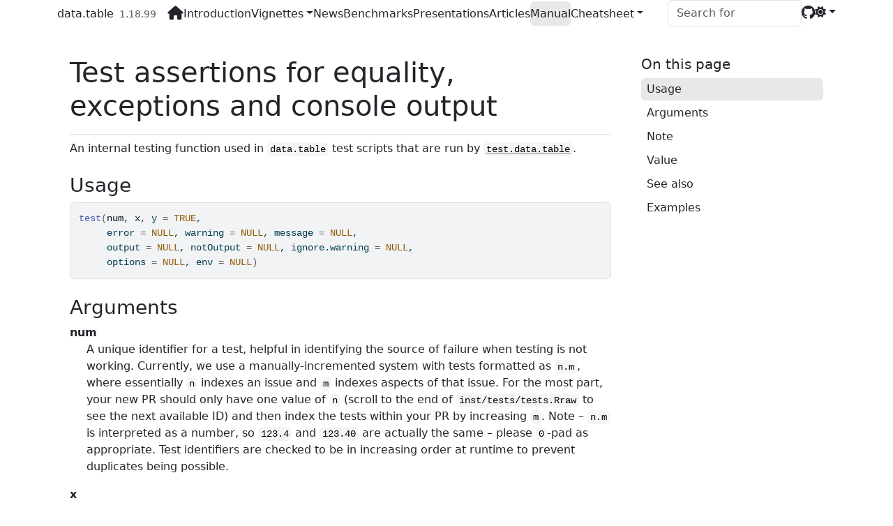

--- FILE ---
content_type: text/html; charset=utf-8
request_url: https://rdatatable.gitlab.io/data.table/reference/test.html
body_size: 18517
content:
<!DOCTYPE html>
<!-- Generated by pkgdown: do not edit by hand --><html lang="en"><head><script defer data-domain="rdatatable.gitlab.io/data.table" src="https://plausible.io/js/script.js"></script><meta http-equiv="Content-Type" content="text/html; charset=UTF-8"><meta charset="utf-8"><meta http-equiv="X-UA-Compatible" content="IE=edge"><meta name="viewport" content="width=device-width, initial-scale=1, shrink-to-fit=no"><title>Test assertions for equality, exceptions and console output — test • data.table</title><!-- favicons --><link rel="icon" type="image/png" sizes="96x96" href="../favicon-96x96.png"><link rel="icon" type="”image/svg+xml”" href="../favicon.svg"><link rel="apple-touch-icon" sizes="180x180" href="../apple-touch-icon.png"><link rel="icon" sizes="any" href="../favicon.ico"><link rel="manifest" href="../site.webmanifest"><script src="../lightswitch.js"></script><script src="../deps/jquery-3.6.0/jquery-3.6.0.min.js"></script><meta name="viewport" content="width=device-width, initial-scale=1, shrink-to-fit=no"><link href="../deps/bootstrap-5.3.1/bootstrap.min.css" rel="stylesheet"><script src="../deps/bootstrap-5.3.1/bootstrap.bundle.min.js"></script><link href="../deps/font-awesome-6.5.2/css/all.min.css" rel="stylesheet"><link href="../deps/font-awesome-6.5.2/css/v4-shims.min.css" rel="stylesheet"><script src="../deps/headroom-0.11.0/headroom.min.js"></script><script src="../deps/headroom-0.11.0/jQuery.headroom.min.js"></script><script src="../deps/bootstrap-toc-1.0.1/bootstrap-toc.min.js"></script><script src="../deps/clipboard.js-2.0.11/clipboard.min.js"></script><script src="../deps/search-1.0.0/autocomplete.jquery.min.js"></script><script src="../deps/search-1.0.0/fuse.min.js"></script><script src="../deps/search-1.0.0/mark.min.js"></script><!-- pkgdown --><script src="../pkgdown.js"></script><meta property="og:title" content="Test assertions for equality, exceptions and console output — test"><meta name="description" content="An internal testing function used in data.table test scripts that are run by test.data.table."><meta property="og:description" content="An internal testing function used in data.table test scripts that are run by test.data.table."></head><body>
    <a href="#main" class="visually-hidden-focusable">Skip to contents</a>


    <nav class="navbar navbar-expand-lg fixed-top " aria-label="Site navigation"><div class="container">

    <a class="navbar-brand me-2" href="../index.html">data.table</a>

    <small class="nav-text text-muted me-auto" data-bs-toggle="tooltip" data-bs-placement="bottom" title="">1.18.99</small>


    <button class="navbar-toggler" type="button" data-bs-toggle="collapse" data-bs-target="#navbar" aria-controls="navbar" aria-expanded="false" aria-label="Toggle navigation">
      <span class="navbar-toggler-icon"></span>
    </button>

    <div id="navbar" class="collapse navbar-collapse ms-3">
      <ul class="navbar-nav me-auto"><li class="nav-item"><a class="nav-link" href="../index.html"><span class="fa fas fa-home fa-lg"></span></a></li>
<li class="nav-item"><a class="nav-link" href="../articles/datatable-intro.html">Introduction</a></li>
<li class="nav-item dropdown">
  <button class="nav-link dropdown-toggle" type="button" id="dropdown-vignettes" data-bs-toggle="dropdown" aria-expanded="false" aria-haspopup="true">Vignettes</button>
  <ul class="dropdown-menu" aria-labelledby="dropdown-vignettes"><li><a class="dropdown-item" href="../articles/datatable-intro.html">Introduction to data.table</a></li>
    <li><a class="dropdown-item" href="../articles/datatable-reference-semantics.html">Reference semantics</a></li>
    <li><a class="dropdown-item" href="../articles/datatable-sd-usage.html">Using .SD for Data Analysis</a></li>
    <li><a class="dropdown-item" href="../articles/datatable-keys-fast-subset.html">Keys and fast binary search based subset</a></li>
    <li><a class="dropdown-item" href="../articles/datatable-joins.html">Joins in data.table</a></li>
    <li><a class="dropdown-item" href="../articles/datatable-secondary-indices-and-auto-indexing.html">Secondary indices and auto indexing</a></li>
    <li><a class="dropdown-item" href="../articles/datatable-reshape.html">Efficient reshaping using data.table</a></li>
    <li><a class="dropdown-item" href="../articles/datatable-programming.html">Programming on data.table</a></li>
    <li><a class="dropdown-item" href="../articles/datatable-faq.html">Frequently asked questions</a></li>
    <li><a class="dropdown-item" href="../articles/datatable-importing.html">Importing data.table</a></li>
    <li><a class="dropdown-item" href="../articles/datatable-benchmarking.html">Benchmarking data.table</a></li>
  </ul></li>
<li class="nav-item"><a class="nav-link" href="../news/index.html">News</a></li>
<li class="nav-item"><a class="external-link nav-link" href="https://duckdblabs.github.io/db-benchmark">Benchmarks</a></li>
<li class="nav-item"><a class="external-link nav-link" href="https://github.com/Rdatatable/data.table/wiki/Presentations">Presentations</a></li>
<li class="nav-item"><a class="external-link nav-link" href="https://github.com/Rdatatable/data.table/wiki/Articles">Articles</a></li>
<li class="active nav-item"><a class="nav-link" href="../reference/index.html">Manual</a></li>
<li class="nav-item dropdown">
  <button class="nav-link dropdown-toggle" type="button" id="dropdown-cheatsheet" data-bs-toggle="dropdown" aria-expanded="false" aria-haspopup="true">Cheatsheet</button>
  <ul class="dropdown-menu" aria-labelledby="dropdown-cheatsheet"><li><a class="dropdown-item" href="../datatable_cheatsheet.pdf">English</a></li>
    <li><a class="dropdown-item" href="../datatable_cheatsheet_fr.pdf">Français</a></li>
  </ul></li>
      </ul><ul class="navbar-nav"><li class="nav-item"><form class="form-inline" role="search">
 <input class="form-control" type="search" name="search-input" id="search-input" autocomplete="off" aria-label="Search site" placeholder="Search for" data-search-index="../search.json"></form></li>
<li class="nav-item"><a class="external-link nav-link" href="https://github.com/Rdatatable/data.table"><span class="fa fab fa-github fa-lg"></span></a></li>
<li class="nav-item dropdown">
  <button class="nav-link dropdown-toggle" type="button" id="dropdown-lightswitch" data-bs-toggle="dropdown" aria-expanded="false" aria-haspopup="true" aria-label="Light switch"><span class="fa fa-sun"></span></button>
  <ul class="dropdown-menu dropdown-menu-end" aria-labelledby="dropdown-lightswitch"><li><button class="dropdown-item" data-bs-theme-value="light"><span class="fa fa-sun"></span> Light</button></li>
    <li><button class="dropdown-item" data-bs-theme-value="dark"><span class="fa fa-moon"></span> Dark</button></li>
    <li><button class="dropdown-item" data-bs-theme-value="auto"><span class="fa fa-adjust"></span> Auto</button></li>
  </ul></li>
      </ul></div>


  </div>
</nav><div class="container template-reference-topic">
<div class="row">
  <main id="main" class="col-md-9"><div class="page-header">

      <h1>Test assertions for equality, exceptions and console output</h1>

      <div class="d-none name"><code>test.Rd</code></div>
    </div>

    <div class="ref-description section level2">
    <p>An internal testing function used in <code>data.table</code> test scripts that are run by <code><a href="test.data.table.html">test.data.table</a></code>.</p>
    </div>

    <div class="section level2">
    <h2 id="ref-usage">Usage<a class="anchor" aria-label="anchor" href="#ref-usage"></a></h2>
    <div class="sourceCode"><pre class="sourceCode r"><code><span><span class="fu">test</span><span class="op">(</span><span class="va">num</span>, <span class="va">x</span>, y <span class="op">=</span> <span class="cn">TRUE</span>,</span>
<span>     error <span class="op">=</span> <span class="cn">NULL</span>, warning <span class="op">=</span> <span class="cn">NULL</span>, message <span class="op">=</span> <span class="cn">NULL</span>,</span>
<span>     output <span class="op">=</span> <span class="cn">NULL</span>, notOutput <span class="op">=</span> <span class="cn">NULL</span>, ignore.warning <span class="op">=</span> <span class="cn">NULL</span>,</span>
<span>     options <span class="op">=</span> <span class="cn">NULL</span>, env <span class="op">=</span> <span class="cn">NULL</span><span class="op">)</span></span></code></pre></div>
    </div>

    <div class="section level2">
    <h2 id="arguments">Arguments<a class="anchor" aria-label="anchor" href="#arguments"></a></h2>


<dl><dt id="arg-num">num<a class="anchor" aria-label="anchor" href="#arg-num"></a></dt>
<dd><p>A unique identifier for a test, helpful in identifying the source of failure when testing is not working. Currently, we use a manually-incremented system with tests formatted as <code>n.m</code>, where essentially <code>n</code> indexes an issue and <code>m</code> indexes aspects of that issue. For the most part, your new PR should only have one value of <code>n</code> (scroll to the end of <code>inst/tests/tests.Rraw</code> to see the next available ID) and then index the tests within your PR by increasing <code>m</code>. Note – <code>n.m</code> is interpreted as a number, so <code>123.4</code> and <code>123.40</code> are actually the same – please <code>0</code>-pad as appropriate. Test identifiers are checked to be in increasing order at runtime to prevent duplicates being possible.</p></dd>

<dt id="arg-x">x<a class="anchor" aria-label="anchor" href="#arg-x"></a></dt>
<dd><p>An input expression to be evaluated.</p></dd>

<dt id="arg-y">y<a class="anchor" aria-label="anchor" href="#arg-y"></a></dt>
<dd><p>Pre-defined value to compare to <code>x</code>, by default <code>TRUE</code>.</p></dd>

<dt id="arg-error">error<a class="anchor" aria-label="anchor" href="#arg-error"></a></dt>
<dd><p>When you are testing behaviour of code that you expect to fail with an error, supply the expected error message to this argument. It is interpreted as a regular expression, so you can be abbreviated, but try to include the key portion of the error so as not to accidentally include a different error message.</p></dd>

<dt id="arg-warning">warning<a class="anchor" aria-label="anchor" href="#arg-warning"></a></dt>
<dd><p>Same as <code>error</code>, in the case that you expect your code to issue a warning. Note that since the code evaluates successfully, you should still supply <code>y</code>.</p></dd>

<dt id="arg-message">message<a class="anchor" aria-label="anchor" href="#arg-message"></a></dt>
<dd><p>Same as <code>warning</code> but expects <code>message</code> exception.</p></dd>

<dt id="arg-output">output<a class="anchor" aria-label="anchor" href="#arg-output"></a></dt>
<dd><p>If you are testing the printing/console output behaviour; e.g. with <code>verbose=TRUE</code> or <code>options(datatable.verbose=TRUE)</code>. Again, regex-compatible and case sensitive.</p></dd>

<dt id="arg-notoutput">notOutput<a class="anchor" aria-label="anchor" href="#arg-notoutput"></a></dt>
<dd><p>Or if you are testing that a feature does <em>not</em> print particular console output. Case insensitive (unlike output) so that the test does not incorrectly pass just because the string is not found due to case.</p></dd>

<dt id="arg-ignore-warning">ignore.warning<a class="anchor" aria-label="anchor" href="#arg-ignore-warning"></a></dt>
<dd><p>A single character string. Any warnings emitted by <code>x</code> that contain this string are dropped. Remaining warnings are compared to the expected <code>warning</code> as normal.</p></dd>

<dt id="arg-options">options<a class="anchor" aria-label="anchor" href="#arg-options"></a></dt>
<dd><p>A named list of options to set for the duration of the test. Any code evaluated during this call to <code>test()</code> (usually, <code>x</code>, or maybe <code>y</code>) will run with the named options set, and the original options will be restored on return. This is a named list since different options can have different types in general, but in typical usage, only one option is set at a time, in which case a named vector is also accepted.</p></dd>

<dt id="arg-env">env<a class="anchor" aria-label="anchor" href="#arg-env"></a></dt>
<dd><p>A named list of environment variables to set for the duration of the test, much like <code>options</code>. A list entry set to <code>NULL</code> will unset (i.e., <code><a href="https://rdrr.io/r/base/Sys.setenv.html" class="external-link">Sys.unsetenv</a></code>) the corresponding variable.</p></dd>

</dl></div>
    <div class="section level2">
    <h2 id="note">Note<a class="anchor" aria-label="anchor" href="#note"></a></h2>
    <p><code>NA_real_</code> and <code>NaN</code> are treated as equal, use <code>identical</code> if distinction is needed. See examples below.</p>
<p>If <code>warning=</code> is not supplied then you are automatically asserting no warning is expected; the test will fail if any warning does occur. Similarly for <code>message=</code>.</p>
<p>Multiple warnings are supported; supply a vector of strings to <code>warning=</code>. If <code>x</code> does not produce the correct number of warnings in the correct order, the test will fail.</p>
<p>Strings passed to <code>notOutput=</code> should be minimal; e.g. pick out single words from the output that you desire to check does not occur. The reason being so that the test does not incorrectly pass just because the output has slightly changed. For example <code>notOutput="revised"</code> is better than <code>notOutput="revised flag to true"</code>. <code>notOutput=</code> is automatically case insensitive for this reason.</p>
    </div>
    <div class="section level2">
    <h2 id="value">Value<a class="anchor" aria-label="anchor" href="#value"></a></h2>
    <p>Logical <code>TRUE</code> when test passes, <code>FALSE</code> when test fails. Invisibly.</p>
    </div>
    <div class="section level2">
    <h2 id="see-also">See also<a class="anchor" aria-label="anchor" href="#see-also"></a></h2>
    <div class="dont-index"><p><code><a href="test.data.table.html">test.data.table</a></code></p></div>
    </div>

    <div class="section level2">
    <h2 id="ref-examples">Examples<a class="anchor" aria-label="anchor" href="#ref-examples"></a></h2>
    <div class="sourceCode"><pre class="sourceCode r"><code><span class="r-in"><span><span class="va">test</span> <span class="op">=</span> <span class="fu">data.table</span><span class="fu">:::</span><span class="va">test</span></span></span>
<span class="r-in"><span><span class="fu">test</span><span class="op">(</span><span class="fl">1</span>, x <span class="op">=</span> <span class="fu"><a href="https://rdrr.io/r/base/sum.html" class="external-link">sum</a></span><span class="op">(</span><span class="fl">1</span><span class="op">:</span><span class="fl">5</span><span class="op">)</span>, y <span class="op">=</span> <span class="fl">15L</span><span class="op">)</span></span></span>
<span class="r-in"><span><span class="fu">test</span><span class="op">(</span><span class="fl">2</span>, <span class="fu"><a href="https://rdrr.io/r/base/Log.html" class="external-link">log</a></span><span class="op">(</span><span class="op">-</span><span class="fl">1</span><span class="op">)</span>, <span class="cn">NaN</span>, warning<span class="op">=</span><span class="st">"NaNs"</span><span class="op">)</span></span></span>
<span class="r-in"><span><span class="fu">test</span><span class="op">(</span><span class="fl">3</span>, <span class="fu"><a href="https://rdrr.io/r/base/sum.html" class="external-link">sum</a></span><span class="op">(</span><span class="st">"a"</span><span class="op">)</span>, error<span class="op">=</span><span class="st">"invalid.*character"</span><span class="op">)</span></span></span>
<span class="r-in"><span><span class="co"># test failure example</span></span></span>
<span class="r-in"><span><span class="fu"><a href="https://rdrr.io/r/base/stopifnot.html" class="external-link">stopifnot</a></span><span class="op">(</span></span></span>
<span class="r-in"><span>  <span class="fu">test</span><span class="op">(</span><span class="fl">4</span>, <span class="cn">TRUE</span>, <span class="cn">FALSE</span><span class="op">)</span> <span class="op">==</span> <span class="cn">FALSE</span></span></span>
<span class="r-in"><span><span class="op">)</span></span></span>
<span class="r-out co"><span class="r-pr">#&gt;</span> Test 4 ran without errors but failed check that x equals y:</span>
<span class="r-out co"><span class="r-pr">#&gt;</span> &gt; x = TRUE </span>
<span class="r-out co"><span class="r-pr">#&gt;</span> First 1 of 1 (type 'logical'): </span>
<span class="r-out co"><span class="r-pr">#&gt;</span> [1] TRUE</span>
<span class="r-out co"><span class="r-pr">#&gt;</span> &gt; y = FALSE </span>
<span class="r-out co"><span class="r-pr">#&gt;</span> First 1 of 1 (type 'logical'): </span>
<span class="r-out co"><span class="r-pr">#&gt;</span> [1] FALSE</span>
<span class="r-out co"><span class="r-pr">#&gt;</span> 1 element mismatch</span>
<span class="r-in"><span><span class="co"># NA_real_ vs NaN</span></span></span>
<span class="r-in"><span><span class="fu">test</span><span class="op">(</span><span class="fl">5.01</span>, <span class="cn">NA_real_</span>, <span class="cn">NaN</span><span class="op">)</span></span></span>
<span class="r-in"><span><span class="fu">test</span><span class="op">(</span><span class="fl">5.03</span>, <span class="fu"><a href="all.equal.data.table.html">all.equal</a></span><span class="op">(</span><span class="cn">NaN</span>, <span class="cn">NA_real_</span><span class="op">)</span><span class="op">)</span></span></span>
<span class="r-in"><span><span class="fu">test</span><span class="op">(</span><span class="fl">5.02</span>, <span class="fu"><a href="https://rdrr.io/r/base/identical.html" class="external-link">identical</a></span><span class="op">(</span><span class="cn">NaN</span>, <span class="cn">NA_real_</span><span class="op">)</span>, <span class="cn">FALSE</span><span class="op">)</span></span></span>
</code></pre></div>
    </div>
  </main><aside class="col-md-3"><nav id="toc" aria-label="Table of contents"><h2>On this page</h2>
    </nav></aside></div>


    <footer><div class="pkgdown-footer-left">
  <p>Developed by Tyson Barrett, Matt Dowle, Arun Srinivasan, Jan Gorecki, Michael Chirico, Toby Hocking, Benjamin Schwendinger, Ivan Krylov.</p>
</div>

<div class="pkgdown-footer-right">
  <p>Site built with <a href="https://pkgdown.r-lib.org/" class="external-link">pkgdown</a> 2.1.3.</p>
</div>

    </footer></div>





  </body></html>



--- FILE ---
content_type: application/javascript
request_url: https://rdatatable.gitlab.io/data.table/pkgdown.js
body_size: 4371
content:
/* http://gregfranko.com/blog/jquery-best-practices/ */
(function($) {
  $(function() {

    $('nav.navbar').headroom();

    Toc.init({
      $nav: $("#toc"),
      $scope: $("main h2, main h3, main h4, main h5, main h6")
    });

    if ($('#toc').length) {
      $('body').scrollspy({
        target: '#toc',
        offset: $("nav.navbar").outerHeight() + 1
      });
    }

    // Activate popovers
    $('[data-bs-toggle="popover"]').popover({
      container: 'body',
      html: true,
      trigger: 'focus',
      placement: "top",
      sanitize: false,
    });

    $('[data-bs-toggle="tooltip"]').tooltip();

  /* Clipboard --------------------------*/

  function changeTooltipMessage(element, msg) {
    var tooltipOriginalTitle=element.getAttribute('data-bs-original-title');
    element.setAttribute('data-bs-original-title', msg);
    $(element).tooltip('show');
    element.setAttribute('data-bs-original-title', tooltipOriginalTitle);
  }

  if(ClipboardJS.isSupported()) {
    $(document).ready(function() {
      var copyButton = "<button type='button' class='btn btn-primary btn-copy-ex' title='Copy to clipboard' aria-label='Copy to clipboard' data-toggle='tooltip' data-placement='left' data-trigger='hover' data-clipboard-copy><i class='fa fa-copy'></i></button>";

      $("div.sourceCode").addClass("hasCopyButton");

      // Insert copy buttons:
      $(copyButton).prependTo(".hasCopyButton");

      // Initialize tooltips:
      $('.btn-copy-ex').tooltip({container: 'body'});

      // Initialize clipboard:
      var clipboard = new ClipboardJS('[data-clipboard-copy]', {
        text: function(trigger) {
          return trigger.parentNode.textContent.replace(/\n#>[^\n]*/g, "");
        }
      });

      clipboard.on('success', function(e) {
        changeTooltipMessage(e.trigger, 'Copied!');
        e.clearSelection();
      });

      clipboard.on('error', function(e) {
        changeTooltipMessage(e.trigger,'Press Ctrl+C or Command+C to copy');
      });

    });
  }

    /* Search marking --------------------------*/
    var url = new URL(window.location.href);
    var toMark = url.searchParams.get("q");
    var mark = new Mark("main#main");
    if (toMark) {
      mark.mark(toMark, {
        accuracy: {
          value: "complementary",
          limiters: [",", ".", ":", "/"],
        }
      });
    }

  /* Search --------------------------*/
  /* Adapted from https://github.com/rstudio/bookdown/blob/2d692ba4b61f1e466c92e78fd712b0ab08c11d31/inst/resources/bs4_book/bs4_book.js#L25 */
    // Initialise search index on focus
  var fuse;
  $("#search-input").focus(async function(e) {
    if (fuse) {
      return;
    }

    $(e.target).addClass("loading");
    var response = await fetch($("#search-input").data("search-index"));
    var data = await response.json();

    var options = {
      keys: ["what", "text", "code"],
      ignoreLocation: true,
      threshold: 0.1,
      includeMatches: true,
      includeScore: true,
    };
    fuse = new Fuse(data, options);

    $(e.target).removeClass("loading");
  });

  // Use algolia autocomplete
  var options = {
    autoselect: true,
    debug: true,
    hint: false,
    minLength: 2,
  };
  var q;
async function searchFuse(query, callback) {
  await fuse;

  var items;
  if (!fuse) {
    items = [];
  } else {
    q = query;
    var results = fuse.search(query, { limit: 20 });
    items = results
      .filter((x) => x.score <= 0.75)
      .map((x) => x.item);
    if (items.length === 0) {
      items = [{dir:"Sorry 😿",previous_headings:"",title:"No results found.",what:"No results found.",path:window.location.href}];
    }
  }
  callback(items);
}
  $("#search-input").autocomplete(options, [
    {
      name: "content",
      source: searchFuse,
      templates: {
        suggestion: (s) => {
          if (s.title == s.what) {
            return `${s.dir} >	<div class="search-details"> ${s.title}</div>`;
          } else if (s.previous_headings == "") {
            return `${s.dir} >	<div class="search-details"> ${s.title}</div> > ${s.what}`;
          } else {
            return `${s.dir} >	<div class="search-details"> ${s.title}</div> > ${s.previous_headings} > ${s.what}`;
          }
        },
      },
    },
  ]).on('autocomplete:selected', function(event, s) {
    window.location.href = s.path + "?q=" + q + "#" + s.id;
  });
  });
})(window.jQuery || window.$)

document.addEventListener('keydown', function(event) {
  // Check if the pressed key is '/'
  if (event.key === '/') {
    event.preventDefault();  // Prevent any default action associated with the '/' key
    document.getElementById('search-input').focus();  // Set focus to the search input
  }
});
